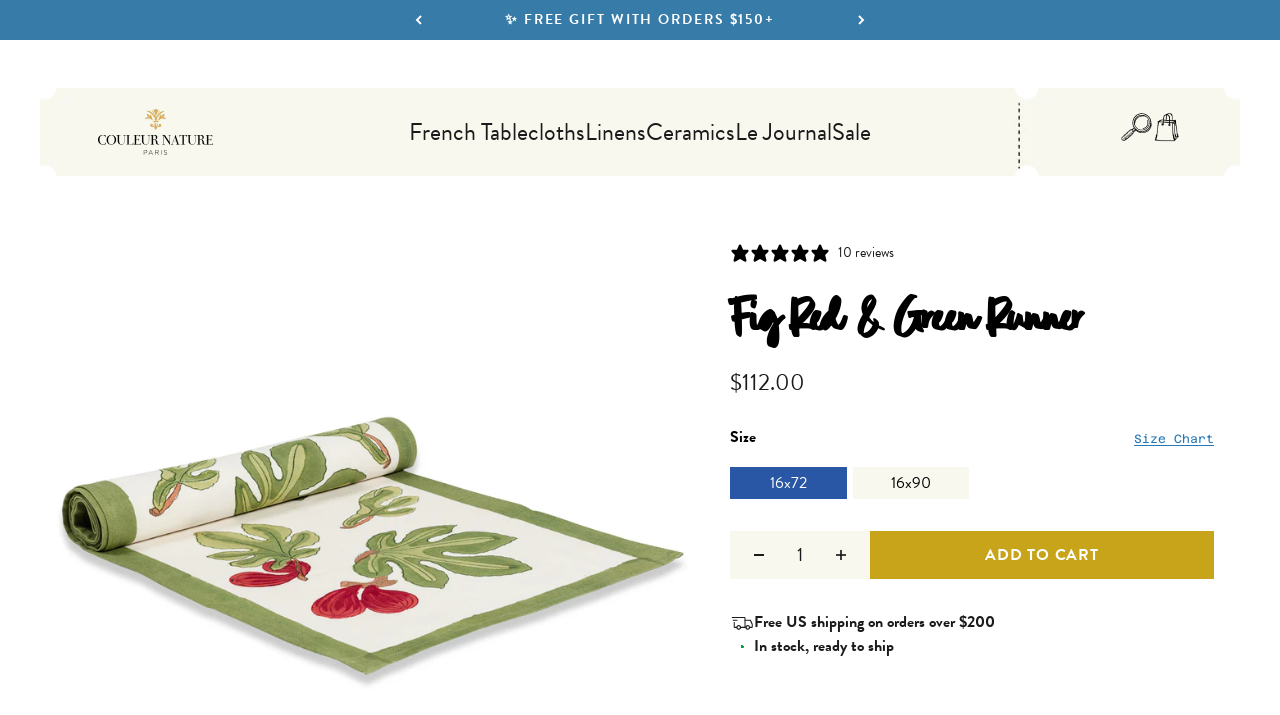

--- FILE ---
content_type: text/javascript; charset=utf-8
request_url: https://www.couleurnature.com/en-ca/products/fig-tea-towels-set-of-3.js
body_size: 644
content:
{"id":8228242951,"title":"Fig Red \u0026 Green Tea Towels, Set of 3","handle":"fig-tea-towels-set-of-3","description":"\u003cp\u003eAs the star of this brightly hued collection, the shapely red fig and its green leaves adorn a rich ivory backdrop. It's ideal for dressing up the every day or any occasion celebrating good fortune. Fine French table linens, hand-printed. \u003c\/p\u003e\n\u003cp\u003eOur finely crafted French tea towels can perk up a kitchen towel rack, line a bread or picnic basket, or nestle the arm of a pitcher of your favorite beverage.\u003c\/p\u003e\n\u003cul\u003e\n\u003cli\u003eBring the romance of Southern France to your home with our richly colored, hand-printed cotton linens.\u003c\/li\u003e\n\u003cli\u003eDesigned exclusively for Couleur Nature by Parisian artist Bruno Lamy.\u003c\/li\u003e\n\u003cli\u003eSet of 3 matching tea towels, each measuring a generous 20x30 inches.\u003c\/li\u003e\n\u003cli\u003eSuitable for everyday use. Easy care, machine washable, color fast. 100% cotton.\u003c\/li\u003e\n\u003cli\u003eOur linens are handmade: slight variations are natural and make each piece unique.\u003c\/li\u003e\n\u003c\/ul\u003e","published_at":"2017-05-12T03:35:47-07:00","created_at":"2016-08-01T04:14:48-07:00","vendor":"Couleur Nature","type":"Tea Towel","tags":["_related_fig-red-green","Christmas","fall","Fig","filter-color-green","filter-color-ivory","filter-color-red","filter-season-christmas","filter-season-fall","filter-season-thanksgiving","honeycomb-supplier-product","Kitchen","meta-related-collection-fig","meta-related-collection-fig-red-green"],"price":9800,"price_min":9800,"price_max":9800,"available":true,"price_varies":false,"compare_at_price":0,"compare_at_price_min":0,"compare_at_price_max":0,"compare_at_price_varies":false,"variants":[{"id":26416613511,"title":"Default Title","option1":"Default Title","option2":null,"option3":null,"sku":"99-99-T12","requires_shipping":true,"taxable":true,"featured_image":{"id":2712839880748,"product_id":8228242951,"position":1,"created_at":"2018-04-03T06:23:45-07:00","updated_at":"2025-06-19T11:46:52-07:00","alt":"fig_tea_towels_1","width":800,"height":800,"src":"https:\/\/cdn.shopify.com\/s\/files\/1\/1413\/6636\/products\/fig_tea_towels_1.jpg?v=1750358812","variant_ids":[26416613511]},"available":true,"name":"Fig Red \u0026 Green Tea Towels, Set of 3","public_title":null,"options":["Default Title"],"price":9800,"weight":227,"compare_at_price":0,"inventory_quantity":80,"inventory_management":"shopify","inventory_policy":"deny","barcode":"713757350020","featured_media":{"alt":"fig_tea_towels_1","id":135790198828,"position":1,"preview_image":{"aspect_ratio":1.0,"height":800,"width":800,"src":"https:\/\/cdn.shopify.com\/s\/files\/1\/1413\/6636\/products\/fig_tea_towels_1.jpg?v=1750358812"}},"requires_selling_plan":false,"selling_plan_allocations":[]}],"images":["\/\/cdn.shopify.com\/s\/files\/1\/1413\/6636\/products\/fig_tea_towels_1.jpg?v=1750358812"],"featured_image":"\/\/cdn.shopify.com\/s\/files\/1\/1413\/6636\/products\/fig_tea_towels_1.jpg?v=1750358812","options":[{"name":"Title","position":1,"values":["Default Title"]}],"url":"\/en-ca\/products\/fig-tea-towels-set-of-3","media":[{"alt":"fig_tea_towels_1","id":135790198828,"position":1,"preview_image":{"aspect_ratio":1.0,"height":800,"width":800,"src":"https:\/\/cdn.shopify.com\/s\/files\/1\/1413\/6636\/products\/fig_tea_towels_1.jpg?v=1750358812"},"aspect_ratio":1.0,"height":800,"media_type":"image","src":"https:\/\/cdn.shopify.com\/s\/files\/1\/1413\/6636\/products\/fig_tea_towels_1.jpg?v=1750358812","width":800}],"requires_selling_plan":false,"selling_plan_groups":[]}

--- FILE ---
content_type: text/javascript; charset=utf-8
request_url: https://www.couleurnature.com/en-ca/products/french-tablecloth-fig.js
body_size: 1381
content:
{"id":8228239623,"title":"French Tablecloth Fig Red \u0026 Green","handle":"french-tablecloth-fig","description":"\u003cp\u003eWith rich, invigorating colors, this pattern showcases red figs and green leaves against an ivory backdrop. This makes an excellent table setting, whether for special occasions or everyday entertaining. This French linen — available in round, square, and rectangle shapes — has been carefully handprinted by skilled artisans using a time-honored technique, resulting in a singular piece of craftsmanship.\u003cbr\u003e\u003cbr\u003eDisclaimer: Round sizes do not have borders.\u003c\/p\u003e","published_at":"2017-05-01T09:06:17-07:00","created_at":"2016-08-01T04:14:32-07:00","vendor":"Couleur Nature","type":"French Tablecloth","tags":["71x106 (Seats 6–8)","71x128 (Seats 8–10)","71x142 (Seats 10–12)","90 Round (Seats 8–10)","_cross-sell-1_fig-red-green","_cross-sell_fig-red-green","_related_fig-red-green","Christmas","Dining","Fall","Fig","filter-color-green","filter-color-ivory","filter-color-red","filter-season-christmas","filter-season-fall","filter-season-thanksgiving","filter-shape-rectangle","filter-shape-round","filter-shape-square","filter-size-59x59","filter-size-59x86","filter-size-70\"Round","filter-size-71x106","filter-size-71x128","filter-size-71x71","filter-size-90\"Round","filter-size-90x90","french tablecloths","gift175","Green","honeycomb-supplier-product","Large Tablecloths","meta-related-collection-fig","meta-related-collection-fig-red-green","meta-size-chart-tablecloth-size-guide","Provence","Red","Tablecloths"],"price":14000,"price_min":14000,"price_max":38900,"available":true,"price_varies":true,"compare_at_price":0,"compare_at_price_min":0,"compare_at_price_max":0,"compare_at_price_varies":false,"variants":[{"id":26416570247,"title":"59 x 59 - Square - Seats 2-4","option1":"59 x 59 - Square - Seats 2-4","option2":null,"option3":null,"sku":"99-99-1","requires_shipping":true,"taxable":true,"featured_image":{"id":28627602440344,"product_id":8228239623,"position":2,"created_at":"2021-03-25T12:40:01-07:00","updated_at":"2025-08-29T12:52:04-07:00","alt":null,"width":1942,"height":1942,"src":"https:\/\/cdn.shopify.com\/s\/files\/1\/1413\/6636\/products\/DSC08968_0_5x-square_jpg.jpg?v=1756497124","variant_ids":[26416570247,26416570439,41109226890]},"available":true,"name":"French Tablecloth Fig Red \u0026 Green - 59 x 59 - Square - Seats 2-4","public_title":"59 x 59 - Square - Seats 2-4","options":["59 x 59 - Square - Seats 2-4"],"price":14000,"weight":454,"compare_at_price":0,"inventory_quantity":56,"inventory_management":"shopify","inventory_policy":"deny","barcode":"713757349727","featured_media":{"alt":null,"id":20965143675032,"position":2,"preview_image":{"aspect_ratio":1.0,"height":1942,"width":1942,"src":"https:\/\/cdn.shopify.com\/s\/files\/1\/1413\/6636\/products\/DSC08968_0_5x-square_jpg.jpg?v=1756497124"}},"requires_selling_plan":false,"selling_plan_allocations":[]},{"id":26416570439,"title":"71 x 71 - Square - Seats 4-6","option1":"71 x 71 - Square - Seats 4-6","option2":null,"option3":null,"sku":"99-99-2","requires_shipping":true,"taxable":true,"featured_image":{"id":28627602440344,"product_id":8228239623,"position":2,"created_at":"2021-03-25T12:40:01-07:00","updated_at":"2025-08-29T12:52:04-07:00","alt":null,"width":1942,"height":1942,"src":"https:\/\/cdn.shopify.com\/s\/files\/1\/1413\/6636\/products\/DSC08968_0_5x-square_jpg.jpg?v=1756497124","variant_ids":[26416570247,26416570439,41109226890]},"available":true,"name":"French Tablecloth Fig Red \u0026 Green - 71 x 71 - Square - Seats 4-6","public_title":"71 x 71 - Square - Seats 4-6","options":["71 x 71 - Square - Seats 4-6"],"price":20500,"weight":454,"compare_at_price":0,"inventory_quantity":41,"inventory_management":"shopify","inventory_policy":"deny","barcode":"639266331964","featured_media":{"alt":null,"id":20965143675032,"position":2,"preview_image":{"aspect_ratio":1.0,"height":1942,"width":1942,"src":"https:\/\/cdn.shopify.com\/s\/files\/1\/1413\/6636\/products\/DSC08968_0_5x-square_jpg.jpg?v=1756497124"}},"requires_selling_plan":false,"selling_plan_allocations":[]},{"id":41109226890,"title":"90 x 90 - Square - Seats 8-10","option1":"90 x 90 - Square - Seats 8-10","option2":null,"option3":null,"sku":"99-99-99","requires_shipping":true,"taxable":true,"featured_image":{"id":28627602440344,"product_id":8228239623,"position":2,"created_at":"2021-03-25T12:40:01-07:00","updated_at":"2025-08-29T12:52:04-07:00","alt":null,"width":1942,"height":1942,"src":"https:\/\/cdn.shopify.com\/s\/files\/1\/1413\/6636\/products\/DSC08968_0_5x-square_jpg.jpg?v=1756497124","variant_ids":[26416570247,26416570439,41109226890]},"available":true,"name":"French Tablecloth Fig Red \u0026 Green - 90 x 90 - Square - Seats 8-10","public_title":"90 x 90 - Square - Seats 8-10","options":["90 x 90 - Square - Seats 8-10"],"price":34600,"weight":454,"compare_at_price":0,"inventory_quantity":21,"inventory_management":"shopify","inventory_policy":"deny","barcode":null,"featured_media":{"alt":null,"id":20965143675032,"position":2,"preview_image":{"aspect_ratio":1.0,"height":1942,"width":1942,"src":"https:\/\/cdn.shopify.com\/s\/files\/1\/1413\/6636\/products\/DSC08968_0_5x-square_jpg.jpg?v=1756497124"}},"requires_selling_plan":false,"selling_plan_allocations":[]},{"id":26416570631,"title":"59 x 86 - Rectangle - Seats 4-6","option1":"59 x 86 - Rectangle - Seats 4-6","option2":null,"option3":null,"sku":"99-99-3","requires_shipping":true,"taxable":true,"featured_image":{"id":42085890916504,"product_id":8228239623,"position":3,"created_at":"2022-11-20T01:29:47-08:00","updated_at":"2025-11-28T13:18:37-08:00","alt":null,"width":2000,"height":2000,"src":"https:\/\/cdn.shopify.com\/s\/files\/1\/1413\/6636\/products\/DSC02068_0.5x-square.jpg?v=1764364717","variant_ids":[26416570631,26416570823,26416571015,39960088707224]},"available":true,"name":"French Tablecloth Fig Red \u0026 Green - 59 x 86 - Rectangle - Seats 4-6","public_title":"59 x 86 - Rectangle - Seats 4-6","options":["59 x 86 - Rectangle - Seats 4-6"],"price":20500,"weight":454,"compare_at_price":0,"inventory_quantity":7,"inventory_management":"shopify","inventory_policy":"deny","barcode":"639266331971","featured_media":{"alt":null,"id":34814430150808,"position":3,"preview_image":{"aspect_ratio":1.0,"height":2000,"width":2000,"src":"https:\/\/cdn.shopify.com\/s\/files\/1\/1413\/6636\/products\/DSC02068_0.5x-square.jpg?v=1764364717"}},"requires_selling_plan":false,"selling_plan_allocations":[]},{"id":26416570823,"title":"71 x 106 - Rectangle - Seats 6-8","option1":"71 x 106 - Rectangle - Seats 6-8","option2":null,"option3":null,"sku":"99-99-4","requires_shipping":true,"taxable":true,"featured_image":{"id":42085890916504,"product_id":8228239623,"position":3,"created_at":"2022-11-20T01:29:47-08:00","updated_at":"2025-11-28T13:18:37-08:00","alt":null,"width":2000,"height":2000,"src":"https:\/\/cdn.shopify.com\/s\/files\/1\/1413\/6636\/products\/DSC02068_0.5x-square.jpg?v=1764364717","variant_ids":[26416570631,26416570823,26416571015,39960088707224]},"available":true,"name":"French Tablecloth Fig Red \u0026 Green - 71 x 106 - Rectangle - Seats 6-8","public_title":"71 x 106 - Rectangle - Seats 6-8","options":["71 x 106 - Rectangle - Seats 6-8"],"price":28100,"weight":454,"compare_at_price":0,"inventory_quantity":59,"inventory_management":"shopify","inventory_policy":"deny","barcode":"639266331988","featured_media":{"alt":null,"id":34814430150808,"position":3,"preview_image":{"aspect_ratio":1.0,"height":2000,"width":2000,"src":"https:\/\/cdn.shopify.com\/s\/files\/1\/1413\/6636\/products\/DSC02068_0.5x-square.jpg?v=1764364717"}},"requires_selling_plan":false,"selling_plan_allocations":[]},{"id":26416571015,"title":"71 x 128 - Rectangle - Seats 8-10","option1":"71 x 128 - Rectangle - Seats 8-10","option2":null,"option3":null,"sku":"99-99-10","requires_shipping":true,"taxable":true,"featured_image":{"id":42085890916504,"product_id":8228239623,"position":3,"created_at":"2022-11-20T01:29:47-08:00","updated_at":"2025-11-28T13:18:37-08:00","alt":null,"width":2000,"height":2000,"src":"https:\/\/cdn.shopify.com\/s\/files\/1\/1413\/6636\/products\/DSC02068_0.5x-square.jpg?v=1764364717","variant_ids":[26416570631,26416570823,26416571015,39960088707224]},"available":true,"name":"French Tablecloth Fig Red \u0026 Green - 71 x 128 - Rectangle - Seats 8-10","public_title":"71 x 128 - Rectangle - Seats 8-10","options":["71 x 128 - Rectangle - Seats 8-10"],"price":34600,"weight":454,"compare_at_price":0,"inventory_quantity":39,"inventory_management":"shopify","inventory_policy":"deny","barcode":"639266331957","featured_media":{"alt":null,"id":34814430150808,"position":3,"preview_image":{"aspect_ratio":1.0,"height":2000,"width":2000,"src":"https:\/\/cdn.shopify.com\/s\/files\/1\/1413\/6636\/products\/DSC02068_0.5x-square.jpg?v=1764364717"}},"requires_selling_plan":false,"selling_plan_allocations":[]},{"id":39960088707224,"title":"71 x 142 - Rectangle - Seats 10-12","option1":"71 x 142 - Rectangle - Seats 10-12","option2":null,"option3":null,"sku":"99-99-7","requires_shipping":true,"taxable":true,"featured_image":{"id":42085890916504,"product_id":8228239623,"position":3,"created_at":"2022-11-20T01:29:47-08:00","updated_at":"2025-11-28T13:18:37-08:00","alt":null,"width":2000,"height":2000,"src":"https:\/\/cdn.shopify.com\/s\/files\/1\/1413\/6636\/products\/DSC02068_0.5x-square.jpg?v=1764364717","variant_ids":[26416570631,26416570823,26416571015,39960088707224]},"available":true,"name":"French Tablecloth Fig Red \u0026 Green - 71 x 142 - Rectangle - Seats 10-12","public_title":"71 x 142 - Rectangle - Seats 10-12","options":["71 x 142 - Rectangle - Seats 10-12"],"price":38900,"weight":454,"compare_at_price":0,"inventory_quantity":30,"inventory_management":"shopify","inventory_policy":"deny","barcode":null,"featured_media":{"alt":null,"id":34814430150808,"position":3,"preview_image":{"aspect_ratio":1.0,"height":2000,"width":2000,"src":"https:\/\/cdn.shopify.com\/s\/files\/1\/1413\/6636\/products\/DSC02068_0.5x-square.jpg?v=1764364717"}},"requires_selling_plan":false,"selling_plan_allocations":[]},{"id":26416571207,"title":"70 Round - Round - Seats 4-6","option1":"70 Round - Round - Seats 4-6","option2":null,"option3":null,"sku":"99-99-70","requires_shipping":true,"taxable":true,"featured_image":{"id":15248909762692,"product_id":8228239623,"position":5,"created_at":"2020-04-01T16:57:04-07:00","updated_at":"2025-11-28T13:18:37-08:00","alt":null,"width":1400,"height":1400,"src":"https:\/\/cdn.shopify.com\/s\/files\/1\/1413\/6636\/products\/Caravan2969_lowres.jpg?v=1764364717","variant_ids":[26416571207,26416571399]},"available":true,"name":"French Tablecloth Fig Red \u0026 Green - 70 Round - Round - Seats 4-6","public_title":"70 Round - Round - Seats 4-6","options":["70 Round - Round - Seats 4-6"],"price":20500,"weight":454,"compare_at_price":0,"inventory_quantity":75,"inventory_management":"shopify","inventory_policy":"deny","barcode":"639266331995","featured_media":{"alt":null,"id":7425350369412,"position":5,"preview_image":{"aspect_ratio":1.0,"height":1400,"width":1400,"src":"https:\/\/cdn.shopify.com\/s\/files\/1\/1413\/6636\/products\/Caravan2969_lowres.jpg?v=1764364717"}},"requires_selling_plan":false,"selling_plan_allocations":[]},{"id":26416571399,"title":"90 Round - Round - Seats 8-10","option1":"90 Round - Round - Seats 8-10","option2":null,"option3":null,"sku":"99-99-90","requires_shipping":true,"taxable":true,"featured_image":{"id":15248909762692,"product_id":8228239623,"position":5,"created_at":"2020-04-01T16:57:04-07:00","updated_at":"2025-11-28T13:18:37-08:00","alt":null,"width":1400,"height":1400,"src":"https:\/\/cdn.shopify.com\/s\/files\/1\/1413\/6636\/products\/Caravan2969_lowres.jpg?v=1764364717","variant_ids":[26416571207,26416571399]},"available":true,"name":"French Tablecloth Fig Red \u0026 Green - 90 Round - Round - Seats 8-10","public_title":"90 Round - Round - Seats 8-10","options":["90 Round - Round - Seats 8-10"],"price":34600,"weight":454,"compare_at_price":0,"inventory_quantity":59,"inventory_management":"shopify","inventory_policy":"deny","barcode":"639266332008","featured_media":{"alt":null,"id":7425350369412,"position":5,"preview_image":{"aspect_ratio":1.0,"height":1400,"width":1400,"src":"https:\/\/cdn.shopify.com\/s\/files\/1\/1413\/6636\/products\/Caravan2969_lowres.jpg?v=1764364717"}},"requires_selling_plan":false,"selling_plan_allocations":[]}],"images":["\/\/cdn.shopify.com\/s\/files\/1\/1413\/6636\/products\/DSC08866_0_5x-square_jpg.jpg?v=1756497123","\/\/cdn.shopify.com\/s\/files\/1\/1413\/6636\/products\/DSC08968_0_5x-square_jpg.jpg?v=1756497124","\/\/cdn.shopify.com\/s\/files\/1\/1413\/6636\/products\/DSC02068_0.5x-square.jpg?v=1764364717","\/\/cdn.shopify.com\/s\/files\/1\/1413\/6636\/products\/Caravan2979_lowres.jpg?v=1764364717","\/\/cdn.shopify.com\/s\/files\/1\/1413\/6636\/products\/Caravan2969_lowres.jpg?v=1764364717","\/\/cdn.shopify.com\/s\/files\/1\/1413\/6636\/files\/fig_napkins_1.png?v=1764364717","\/\/cdn.shopify.com\/s\/files\/1\/1413\/6636\/files\/DSC09445.jpg?v=1756497125","\/\/cdn.shopify.com\/s\/files\/1\/1413\/6636\/files\/DSC09468.jpg?v=1756497125"],"featured_image":"\/\/cdn.shopify.com\/s\/files\/1\/1413\/6636\/products\/DSC08866_0_5x-square_jpg.jpg?v=1756497123","options":[{"name":"Size","position":1,"values":["59 x 59 - Square - Seats 2-4","71 x 71 - Square - Seats 4-6","90 x 90 - Square - Seats 8-10","59 x 86 - Rectangle - Seats 4-6","71 x 106 - Rectangle - Seats 6-8","71 x 128 - Rectangle - Seats 8-10","71 x 142 - Rectangle - Seats 10-12","70 Round - Round - Seats 4-6","90 Round - Round - Seats 8-10"]}],"url":"\/en-ca\/products\/french-tablecloth-fig","media":[{"alt":null,"id":20965139087512,"position":1,"preview_image":{"aspect_ratio":1.0,"height":2000,"width":2000,"src":"https:\/\/cdn.shopify.com\/s\/files\/1\/1413\/6636\/products\/DSC08866_0_5x-square_jpg.jpg?v=1756497123"},"aspect_ratio":1.0,"height":2000,"media_type":"image","src":"https:\/\/cdn.shopify.com\/s\/files\/1\/1413\/6636\/products\/DSC08866_0_5x-square_jpg.jpg?v=1756497123","width":2000},{"alt":null,"id":20965143675032,"position":2,"preview_image":{"aspect_ratio":1.0,"height":1942,"width":1942,"src":"https:\/\/cdn.shopify.com\/s\/files\/1\/1413\/6636\/products\/DSC08968_0_5x-square_jpg.jpg?v=1756497124"},"aspect_ratio":1.0,"height":1942,"media_type":"image","src":"https:\/\/cdn.shopify.com\/s\/files\/1\/1413\/6636\/products\/DSC08968_0_5x-square_jpg.jpg?v=1756497124","width":1942},{"alt":null,"id":34814430150808,"position":3,"preview_image":{"aspect_ratio":1.0,"height":2000,"width":2000,"src":"https:\/\/cdn.shopify.com\/s\/files\/1\/1413\/6636\/products\/DSC02068_0.5x-square.jpg?v=1764364717"},"aspect_ratio":1.0,"height":2000,"media_type":"image","src":"https:\/\/cdn.shopify.com\/s\/files\/1\/1413\/6636\/products\/DSC02068_0.5x-square.jpg?v=1764364717","width":2000},{"alt":null,"id":7425350467716,"position":4,"preview_image":{"aspect_ratio":1.0,"height":1400,"width":1400,"src":"https:\/\/cdn.shopify.com\/s\/files\/1\/1413\/6636\/products\/Caravan2979_lowres.jpg?v=1764364717"},"aspect_ratio":1.0,"height":1400,"media_type":"image","src":"https:\/\/cdn.shopify.com\/s\/files\/1\/1413\/6636\/products\/Caravan2979_lowres.jpg?v=1764364717","width":1400},{"alt":null,"id":7425350369412,"position":5,"preview_image":{"aspect_ratio":1.0,"height":1400,"width":1400,"src":"https:\/\/cdn.shopify.com\/s\/files\/1\/1413\/6636\/products\/Caravan2969_lowres.jpg?v=1764364717"},"aspect_ratio":1.0,"height":1400,"media_type":"image","src":"https:\/\/cdn.shopify.com\/s\/files\/1\/1413\/6636\/products\/Caravan2969_lowres.jpg?v=1764364717","width":1400},{"alt":null,"id":41630579589272,"position":6,"preview_image":{"aspect_ratio":1.0,"height":1920,"width":1920,"src":"https:\/\/cdn.shopify.com\/s\/files\/1\/1413\/6636\/files\/fig_napkins_1.png?v=1764364717"},"aspect_ratio":1.0,"height":1920,"media_type":"image","src":"https:\/\/cdn.shopify.com\/s\/files\/1\/1413\/6636\/files\/fig_napkins_1.png?v=1764364717","width":1920},{"alt":null,"id":36719713386648,"position":7,"preview_image":{"aspect_ratio":1.0,"height":4000,"width":4000,"src":"https:\/\/cdn.shopify.com\/s\/files\/1\/1413\/6636\/files\/DSC09445.jpg?v=1756497125"},"aspect_ratio":1.0,"height":4000,"media_type":"image","src":"https:\/\/cdn.shopify.com\/s\/files\/1\/1413\/6636\/files\/DSC09445.jpg?v=1756497125","width":4000},{"alt":null,"id":36719713517720,"position":8,"preview_image":{"aspect_ratio":1.0,"height":4000,"width":4000,"src":"https:\/\/cdn.shopify.com\/s\/files\/1\/1413\/6636\/files\/DSC09468.jpg?v=1756497125"},"aspect_ratio":1.0,"height":4000,"media_type":"image","src":"https:\/\/cdn.shopify.com\/s\/files\/1\/1413\/6636\/files\/DSC09468.jpg?v=1756497125","width":4000}],"requires_selling_plan":false,"selling_plan_groups":[]}

--- FILE ---
content_type: text/javascript; charset=utf-8
request_url: https://www.couleurnature.com/en-ca/products/fig-tea-towels-set-of-3.js
body_size: 621
content:
{"id":8228242951,"title":"Fig Red \u0026 Green Tea Towels, Set of 3","handle":"fig-tea-towels-set-of-3","description":"\u003cp\u003eAs the star of this brightly hued collection, the shapely red fig and its green leaves adorn a rich ivory backdrop. It's ideal for dressing up the every day or any occasion celebrating good fortune. Fine French table linens, hand-printed. \u003c\/p\u003e\n\u003cp\u003eOur finely crafted French tea towels can perk up a kitchen towel rack, line a bread or picnic basket, or nestle the arm of a pitcher of your favorite beverage.\u003c\/p\u003e\n\u003cul\u003e\n\u003cli\u003eBring the romance of Southern France to your home with our richly colored, hand-printed cotton linens.\u003c\/li\u003e\n\u003cli\u003eDesigned exclusively for Couleur Nature by Parisian artist Bruno Lamy.\u003c\/li\u003e\n\u003cli\u003eSet of 3 matching tea towels, each measuring a generous 20x30 inches.\u003c\/li\u003e\n\u003cli\u003eSuitable for everyday use. Easy care, machine washable, color fast. 100% cotton.\u003c\/li\u003e\n\u003cli\u003eOur linens are handmade: slight variations are natural and make each piece unique.\u003c\/li\u003e\n\u003c\/ul\u003e","published_at":"2017-05-12T03:35:47-07:00","created_at":"2016-08-01T04:14:48-07:00","vendor":"Couleur Nature","type":"Tea Towel","tags":["_related_fig-red-green","Christmas","fall","Fig","filter-color-green","filter-color-ivory","filter-color-red","filter-season-christmas","filter-season-fall","filter-season-thanksgiving","honeycomb-supplier-product","Kitchen","meta-related-collection-fig","meta-related-collection-fig-red-green"],"price":9800,"price_min":9800,"price_max":9800,"available":true,"price_varies":false,"compare_at_price":0,"compare_at_price_min":0,"compare_at_price_max":0,"compare_at_price_varies":false,"variants":[{"id":26416613511,"title":"Default Title","option1":"Default Title","option2":null,"option3":null,"sku":"99-99-T12","requires_shipping":true,"taxable":true,"featured_image":{"id":2712839880748,"product_id":8228242951,"position":1,"created_at":"2018-04-03T06:23:45-07:00","updated_at":"2025-06-19T11:46:52-07:00","alt":"fig_tea_towels_1","width":800,"height":800,"src":"https:\/\/cdn.shopify.com\/s\/files\/1\/1413\/6636\/products\/fig_tea_towels_1.jpg?v=1750358812","variant_ids":[26416613511]},"available":true,"name":"Fig Red \u0026 Green Tea Towels, Set of 3","public_title":null,"options":["Default Title"],"price":9800,"weight":227,"compare_at_price":0,"inventory_quantity":80,"inventory_management":"shopify","inventory_policy":"deny","barcode":"713757350020","featured_media":{"alt":"fig_tea_towels_1","id":135790198828,"position":1,"preview_image":{"aspect_ratio":1.0,"height":800,"width":800,"src":"https:\/\/cdn.shopify.com\/s\/files\/1\/1413\/6636\/products\/fig_tea_towels_1.jpg?v=1750358812"}},"requires_selling_plan":false,"selling_plan_allocations":[]}],"images":["\/\/cdn.shopify.com\/s\/files\/1\/1413\/6636\/products\/fig_tea_towels_1.jpg?v=1750358812"],"featured_image":"\/\/cdn.shopify.com\/s\/files\/1\/1413\/6636\/products\/fig_tea_towels_1.jpg?v=1750358812","options":[{"name":"Title","position":1,"values":["Default Title"]}],"url":"\/en-ca\/products\/fig-tea-towels-set-of-3","media":[{"alt":"fig_tea_towels_1","id":135790198828,"position":1,"preview_image":{"aspect_ratio":1.0,"height":800,"width":800,"src":"https:\/\/cdn.shopify.com\/s\/files\/1\/1413\/6636\/products\/fig_tea_towels_1.jpg?v=1750358812"},"aspect_ratio":1.0,"height":800,"media_type":"image","src":"https:\/\/cdn.shopify.com\/s\/files\/1\/1413\/6636\/products\/fig_tea_towels_1.jpg?v=1750358812","width":800}],"requires_selling_plan":false,"selling_plan_groups":[]}

--- FILE ---
content_type: text/javascript; charset=utf-8
request_url: https://www.couleurnature.com/en-ca/products/fig-runner.js
body_size: 460
content:
{"id":8228242119,"title":"Fig Red \u0026 Green Runner","handle":"fig-runner","description":"\u003cp\u003eAs the star of this brightly hued collection, the shapely red fig and its green leaves adorn a rich ivory backdrop. It's ideal for dressing up every day or any occasion celebrating good fortune. Fine French table linens, hand-printed. \u003c\/p\u003e\n\u003cul\u003e\n\u003cli\u003eBring the romance of Southern France to your home with our richly colored, hand-printed cotton linens.\u003c\/li\u003e\n\u003cli\u003eDesigned exclusively for Couleur Nature by Parisian artist Bruno Lamy.\u003c\/li\u003e\n\u003cli\u003eSuitable for everyday use. Easy care, machine washable, colorfast. 100% cotton.\u003c\/li\u003e\n\u003cli\u003eOur linens are handmade: slight variations are natural and make each piece unique.\u003c\/li\u003e\n\u003cli\u003eAvailable in two sizes: 16x72 inches and 16x90 inches.\u003c\/li\u003e\n\u003c\/ul\u003e","published_at":"2017-05-01T09:05:33-07:00","created_at":"2016-08-01T04:14:44-07:00","vendor":"Couleur Nature","type":"Runner","tags":["_related_fig-red-green","Christmas","Dining","Fall","Fig","filter-color-green","filter-color-ivory","filter-color-red","filter-season-christmas","filter-season-fall","filter-season-thanksgiving","filter-size-16x72","filter-size-16x90","honeycomb-supplier-product","meta-related-collection-fig","meta-related-collection-fig-red-green","Runners"],"price":11200,"price_min":11200,"price_max":12600,"available":true,"price_varies":true,"compare_at_price":0,"compare_at_price_min":0,"compare_at_price_max":0,"compare_at_price_varies":false,"variants":[{"id":26416602247,"title":"16x72","option1":"16x72","option2":null,"option3":null,"sku":"99-99-66","requires_shipping":true,"taxable":true,"featured_image":{"id":2711762173996,"product_id":8228242119,"position":2,"created_at":"2018-04-03T03:17:44-07:00","updated_at":"2025-08-16T12:51:11-07:00","alt":"fig_runner_1","width":800,"height":800,"src":"https:\/\/cdn.shopify.com\/s\/files\/1\/1413\/6636\/products\/fig_runner_1.jpg?v=1755373871","variant_ids":[26416602247,26416602311]},"available":true,"name":"Fig Red \u0026 Green Runner - 16x72","public_title":"16x72","options":["16x72"],"price":11200,"weight":227,"compare_at_price":0,"inventory_quantity":60,"inventory_management":"shopify","inventory_policy":"deny","barcode":"616641564612","featured_media":{"alt":"fig_runner_1","id":135790166060,"position":2,"preview_image":{"aspect_ratio":1.0,"height":800,"width":800,"src":"https:\/\/cdn.shopify.com\/s\/files\/1\/1413\/6636\/products\/fig_runner_1.jpg?v=1755373871"}},"requires_selling_plan":false,"selling_plan_allocations":[]},{"id":26416602311,"title":"16x90","option1":"16x90","option2":null,"option3":null,"sku":"99-99-67","requires_shipping":true,"taxable":true,"featured_image":{"id":2711762173996,"product_id":8228242119,"position":2,"created_at":"2018-04-03T03:17:44-07:00","updated_at":"2025-08-16T12:51:11-07:00","alt":"fig_runner_1","width":800,"height":800,"src":"https:\/\/cdn.shopify.com\/s\/files\/1\/1413\/6636\/products\/fig_runner_1.jpg?v=1755373871","variant_ids":[26416602247,26416602311]},"available":true,"name":"Fig Red \u0026 Green Runner - 16x90","public_title":"16x90","options":["16x90"],"price":12600,"weight":227,"compare_at_price":0,"inventory_quantity":53,"inventory_management":"shopify","inventory_policy":"deny","barcode":"616641564629","featured_media":{"alt":"fig_runner_1","id":135790166060,"position":2,"preview_image":{"aspect_ratio":1.0,"height":800,"width":800,"src":"https:\/\/cdn.shopify.com\/s\/files\/1\/1413\/6636\/products\/fig_runner_1.jpg?v=1755373871"}},"requires_selling_plan":false,"selling_plan_allocations":[]}],"images":["\/\/cdn.shopify.com\/s\/files\/1\/1413\/6636\/files\/99-99-66fig-runner.jpg?v=1755373871","\/\/cdn.shopify.com\/s\/files\/1\/1413\/6636\/products\/fig_runner_1.jpg?v=1755373871","\/\/cdn.shopify.com\/s\/files\/1\/1413\/6636\/products\/MER07963-2.jpg?v=1755373871","\/\/cdn.shopify.com\/s\/files\/1\/1413\/6636\/products\/MER07953-2.jpg?v=1755373871"],"featured_image":"\/\/cdn.shopify.com\/s\/files\/1\/1413\/6636\/files\/99-99-66fig-runner.jpg?v=1755373871","options":[{"name":"Size","position":1,"values":["16x72","16x90"]}],"url":"\/en-ca\/products\/fig-runner","media":[{"alt":null,"id":41925310709912,"position":1,"preview_image":{"aspect_ratio":1.0,"height":1000,"width":1000,"src":"https:\/\/cdn.shopify.com\/s\/files\/1\/1413\/6636\/files\/99-99-66fig-runner.jpg?v=1755373871"},"aspect_ratio":1.0,"height":1000,"media_type":"image","src":"https:\/\/cdn.shopify.com\/s\/files\/1\/1413\/6636\/files\/99-99-66fig-runner.jpg?v=1755373871","width":1000},{"alt":"fig_runner_1","id":135790166060,"position":2,"preview_image":{"aspect_ratio":1.0,"height":800,"width":800,"src":"https:\/\/cdn.shopify.com\/s\/files\/1\/1413\/6636\/products\/fig_runner_1.jpg?v=1755373871"},"aspect_ratio":1.0,"height":800,"media_type":"image","src":"https:\/\/cdn.shopify.com\/s\/files\/1\/1413\/6636\/products\/fig_runner_1.jpg?v=1755373871","width":800},{"alt":null,"id":34798869446808,"position":3,"preview_image":{"aspect_ratio":1.0,"height":2048,"width":2048,"src":"https:\/\/cdn.shopify.com\/s\/files\/1\/1413\/6636\/products\/MER07963-2.jpg?v=1755373871"},"aspect_ratio":1.0,"height":2048,"media_type":"image","src":"https:\/\/cdn.shopify.com\/s\/files\/1\/1413\/6636\/products\/MER07963-2.jpg?v=1755373871","width":2048},{"alt":null,"id":34798869414040,"position":4,"preview_image":{"aspect_ratio":1.0,"height":2048,"width":2048,"src":"https:\/\/cdn.shopify.com\/s\/files\/1\/1413\/6636\/products\/MER07953-2.jpg?v=1755373871"},"aspect_ratio":1.0,"height":2048,"media_type":"image","src":"https:\/\/cdn.shopify.com\/s\/files\/1\/1413\/6636\/products\/MER07953-2.jpg?v=1755373871","width":2048}],"requires_selling_plan":false,"selling_plan_groups":[]}

--- FILE ---
content_type: text/javascript; charset=utf-8
request_url: https://www.couleurnature.com/en-ca/collections/red/products/fig-runner.js
body_size: 955
content:
{"id":8228242119,"title":"Fig Red \u0026 Green Runner","handle":"fig-runner","description":"\u003cp\u003eAs the star of this brightly hued collection, the shapely red fig and its green leaves adorn a rich ivory backdrop. It's ideal for dressing up every day or any occasion celebrating good fortune. Fine French table linens, hand-printed. \u003c\/p\u003e\n\u003cul\u003e\n\u003cli\u003eBring the romance of Southern France to your home with our richly colored, hand-printed cotton linens.\u003c\/li\u003e\n\u003cli\u003eDesigned exclusively for Couleur Nature by Parisian artist Bruno Lamy.\u003c\/li\u003e\n\u003cli\u003eSuitable for everyday use. Easy care, machine washable, colorfast. 100% cotton.\u003c\/li\u003e\n\u003cli\u003eOur linens are handmade: slight variations are natural and make each piece unique.\u003c\/li\u003e\n\u003cli\u003eAvailable in two sizes: 16x72 inches and 16x90 inches.\u003c\/li\u003e\n\u003c\/ul\u003e","published_at":"2017-05-01T09:05:33-07:00","created_at":"2016-08-01T04:14:44-07:00","vendor":"Couleur Nature","type":"Runner","tags":["_related_fig-red-green","Christmas","Dining","Fall","Fig","filter-color-green","filter-color-ivory","filter-color-red","filter-season-christmas","filter-season-fall","filter-season-thanksgiving","filter-size-16x72","filter-size-16x90","honeycomb-supplier-product","meta-related-collection-fig","meta-related-collection-fig-red-green","Runners"],"price":11200,"price_min":11200,"price_max":12600,"available":true,"price_varies":true,"compare_at_price":0,"compare_at_price_min":0,"compare_at_price_max":0,"compare_at_price_varies":false,"variants":[{"id":26416602247,"title":"16x72","option1":"16x72","option2":null,"option3":null,"sku":"99-99-66","requires_shipping":true,"taxable":true,"featured_image":{"id":2711762173996,"product_id":8228242119,"position":2,"created_at":"2018-04-03T03:17:44-07:00","updated_at":"2025-08-16T12:51:11-07:00","alt":"fig_runner_1","width":800,"height":800,"src":"https:\/\/cdn.shopify.com\/s\/files\/1\/1413\/6636\/products\/fig_runner_1.jpg?v=1755373871","variant_ids":[26416602247,26416602311]},"available":true,"name":"Fig Red \u0026 Green Runner - 16x72","public_title":"16x72","options":["16x72"],"price":11200,"weight":227,"compare_at_price":0,"inventory_quantity":60,"inventory_management":"shopify","inventory_policy":"deny","barcode":"616641564612","featured_media":{"alt":"fig_runner_1","id":135790166060,"position":2,"preview_image":{"aspect_ratio":1.0,"height":800,"width":800,"src":"https:\/\/cdn.shopify.com\/s\/files\/1\/1413\/6636\/products\/fig_runner_1.jpg?v=1755373871"}},"requires_selling_plan":false,"selling_plan_allocations":[]},{"id":26416602311,"title":"16x90","option1":"16x90","option2":null,"option3":null,"sku":"99-99-67","requires_shipping":true,"taxable":true,"featured_image":{"id":2711762173996,"product_id":8228242119,"position":2,"created_at":"2018-04-03T03:17:44-07:00","updated_at":"2025-08-16T12:51:11-07:00","alt":"fig_runner_1","width":800,"height":800,"src":"https:\/\/cdn.shopify.com\/s\/files\/1\/1413\/6636\/products\/fig_runner_1.jpg?v=1755373871","variant_ids":[26416602247,26416602311]},"available":true,"name":"Fig Red \u0026 Green Runner - 16x90","public_title":"16x90","options":["16x90"],"price":12600,"weight":227,"compare_at_price":0,"inventory_quantity":53,"inventory_management":"shopify","inventory_policy":"deny","barcode":"616641564629","featured_media":{"alt":"fig_runner_1","id":135790166060,"position":2,"preview_image":{"aspect_ratio":1.0,"height":800,"width":800,"src":"https:\/\/cdn.shopify.com\/s\/files\/1\/1413\/6636\/products\/fig_runner_1.jpg?v=1755373871"}},"requires_selling_plan":false,"selling_plan_allocations":[]}],"images":["\/\/cdn.shopify.com\/s\/files\/1\/1413\/6636\/files\/99-99-66fig-runner.jpg?v=1755373871","\/\/cdn.shopify.com\/s\/files\/1\/1413\/6636\/products\/fig_runner_1.jpg?v=1755373871","\/\/cdn.shopify.com\/s\/files\/1\/1413\/6636\/products\/MER07963-2.jpg?v=1755373871","\/\/cdn.shopify.com\/s\/files\/1\/1413\/6636\/products\/MER07953-2.jpg?v=1755373871"],"featured_image":"\/\/cdn.shopify.com\/s\/files\/1\/1413\/6636\/files\/99-99-66fig-runner.jpg?v=1755373871","options":[{"name":"Size","position":1,"values":["16x72","16x90"]}],"url":"\/en-ca\/products\/fig-runner","media":[{"alt":null,"id":41925310709912,"position":1,"preview_image":{"aspect_ratio":1.0,"height":1000,"width":1000,"src":"https:\/\/cdn.shopify.com\/s\/files\/1\/1413\/6636\/files\/99-99-66fig-runner.jpg?v=1755373871"},"aspect_ratio":1.0,"height":1000,"media_type":"image","src":"https:\/\/cdn.shopify.com\/s\/files\/1\/1413\/6636\/files\/99-99-66fig-runner.jpg?v=1755373871","width":1000},{"alt":"fig_runner_1","id":135790166060,"position":2,"preview_image":{"aspect_ratio":1.0,"height":800,"width":800,"src":"https:\/\/cdn.shopify.com\/s\/files\/1\/1413\/6636\/products\/fig_runner_1.jpg?v=1755373871"},"aspect_ratio":1.0,"height":800,"media_type":"image","src":"https:\/\/cdn.shopify.com\/s\/files\/1\/1413\/6636\/products\/fig_runner_1.jpg?v=1755373871","width":800},{"alt":null,"id":34798869446808,"position":3,"preview_image":{"aspect_ratio":1.0,"height":2048,"width":2048,"src":"https:\/\/cdn.shopify.com\/s\/files\/1\/1413\/6636\/products\/MER07963-2.jpg?v=1755373871"},"aspect_ratio":1.0,"height":2048,"media_type":"image","src":"https:\/\/cdn.shopify.com\/s\/files\/1\/1413\/6636\/products\/MER07963-2.jpg?v=1755373871","width":2048},{"alt":null,"id":34798869414040,"position":4,"preview_image":{"aspect_ratio":1.0,"height":2048,"width":2048,"src":"https:\/\/cdn.shopify.com\/s\/files\/1\/1413\/6636\/products\/MER07953-2.jpg?v=1755373871"},"aspect_ratio":1.0,"height":2048,"media_type":"image","src":"https:\/\/cdn.shopify.com\/s\/files\/1\/1413\/6636\/products\/MER07953-2.jpg?v=1755373871","width":2048}],"requires_selling_plan":false,"selling_plan_groups":[]}

--- FILE ---
content_type: text/javascript; charset=utf-8
request_url: https://www.couleurnature.com/en-ca/products/french-tablecloth-fig.js
body_size: 1375
content:
{"id":8228239623,"title":"French Tablecloth Fig Red \u0026 Green","handle":"french-tablecloth-fig","description":"\u003cp\u003eWith rich, invigorating colors, this pattern showcases red figs and green leaves against an ivory backdrop. This makes an excellent table setting, whether for special occasions or everyday entertaining. This French linen — available in round, square, and rectangle shapes — has been carefully handprinted by skilled artisans using a time-honored technique, resulting in a singular piece of craftsmanship.\u003cbr\u003e\u003cbr\u003eDisclaimer: Round sizes do not have borders.\u003c\/p\u003e","published_at":"2017-05-01T09:06:17-07:00","created_at":"2016-08-01T04:14:32-07:00","vendor":"Couleur Nature","type":"French Tablecloth","tags":["71x106 (Seats 6–8)","71x128 (Seats 8–10)","71x142 (Seats 10–12)","90 Round (Seats 8–10)","_cross-sell-1_fig-red-green","_cross-sell_fig-red-green","_related_fig-red-green","Christmas","Dining","Fall","Fig","filter-color-green","filter-color-ivory","filter-color-red","filter-season-christmas","filter-season-fall","filter-season-thanksgiving","filter-shape-rectangle","filter-shape-round","filter-shape-square","filter-size-59x59","filter-size-59x86","filter-size-70\"Round","filter-size-71x106","filter-size-71x128","filter-size-71x71","filter-size-90\"Round","filter-size-90x90","french tablecloths","gift175","Green","honeycomb-supplier-product","Large Tablecloths","meta-related-collection-fig","meta-related-collection-fig-red-green","meta-size-chart-tablecloth-size-guide","Provence","Red","Tablecloths"],"price":14000,"price_min":14000,"price_max":38900,"available":true,"price_varies":true,"compare_at_price":0,"compare_at_price_min":0,"compare_at_price_max":0,"compare_at_price_varies":false,"variants":[{"id":26416570247,"title":"59 x 59 - Square - Seats 2-4","option1":"59 x 59 - Square - Seats 2-4","option2":null,"option3":null,"sku":"99-99-1","requires_shipping":true,"taxable":true,"featured_image":{"id":28627602440344,"product_id":8228239623,"position":2,"created_at":"2021-03-25T12:40:01-07:00","updated_at":"2025-08-29T12:52:04-07:00","alt":null,"width":1942,"height":1942,"src":"https:\/\/cdn.shopify.com\/s\/files\/1\/1413\/6636\/products\/DSC08968_0_5x-square_jpg.jpg?v=1756497124","variant_ids":[26416570247,26416570439,41109226890]},"available":true,"name":"French Tablecloth Fig Red \u0026 Green - 59 x 59 - Square - Seats 2-4","public_title":"59 x 59 - Square - Seats 2-4","options":["59 x 59 - Square - Seats 2-4"],"price":14000,"weight":454,"compare_at_price":0,"inventory_quantity":56,"inventory_management":"shopify","inventory_policy":"deny","barcode":"713757349727","featured_media":{"alt":null,"id":20965143675032,"position":2,"preview_image":{"aspect_ratio":1.0,"height":1942,"width":1942,"src":"https:\/\/cdn.shopify.com\/s\/files\/1\/1413\/6636\/products\/DSC08968_0_5x-square_jpg.jpg?v=1756497124"}},"requires_selling_plan":false,"selling_plan_allocations":[]},{"id":26416570439,"title":"71 x 71 - Square - Seats 4-6","option1":"71 x 71 - Square - Seats 4-6","option2":null,"option3":null,"sku":"99-99-2","requires_shipping":true,"taxable":true,"featured_image":{"id":28627602440344,"product_id":8228239623,"position":2,"created_at":"2021-03-25T12:40:01-07:00","updated_at":"2025-08-29T12:52:04-07:00","alt":null,"width":1942,"height":1942,"src":"https:\/\/cdn.shopify.com\/s\/files\/1\/1413\/6636\/products\/DSC08968_0_5x-square_jpg.jpg?v=1756497124","variant_ids":[26416570247,26416570439,41109226890]},"available":true,"name":"French Tablecloth Fig Red \u0026 Green - 71 x 71 - Square - Seats 4-6","public_title":"71 x 71 - Square - Seats 4-6","options":["71 x 71 - Square - Seats 4-6"],"price":20500,"weight":454,"compare_at_price":0,"inventory_quantity":41,"inventory_management":"shopify","inventory_policy":"deny","barcode":"639266331964","featured_media":{"alt":null,"id":20965143675032,"position":2,"preview_image":{"aspect_ratio":1.0,"height":1942,"width":1942,"src":"https:\/\/cdn.shopify.com\/s\/files\/1\/1413\/6636\/products\/DSC08968_0_5x-square_jpg.jpg?v=1756497124"}},"requires_selling_plan":false,"selling_plan_allocations":[]},{"id":41109226890,"title":"90 x 90 - Square - Seats 8-10","option1":"90 x 90 - Square - Seats 8-10","option2":null,"option3":null,"sku":"99-99-99","requires_shipping":true,"taxable":true,"featured_image":{"id":28627602440344,"product_id":8228239623,"position":2,"created_at":"2021-03-25T12:40:01-07:00","updated_at":"2025-08-29T12:52:04-07:00","alt":null,"width":1942,"height":1942,"src":"https:\/\/cdn.shopify.com\/s\/files\/1\/1413\/6636\/products\/DSC08968_0_5x-square_jpg.jpg?v=1756497124","variant_ids":[26416570247,26416570439,41109226890]},"available":true,"name":"French Tablecloth Fig Red \u0026 Green - 90 x 90 - Square - Seats 8-10","public_title":"90 x 90 - Square - Seats 8-10","options":["90 x 90 - Square - Seats 8-10"],"price":34600,"weight":454,"compare_at_price":0,"inventory_quantity":21,"inventory_management":"shopify","inventory_policy":"deny","barcode":null,"featured_media":{"alt":null,"id":20965143675032,"position":2,"preview_image":{"aspect_ratio":1.0,"height":1942,"width":1942,"src":"https:\/\/cdn.shopify.com\/s\/files\/1\/1413\/6636\/products\/DSC08968_0_5x-square_jpg.jpg?v=1756497124"}},"requires_selling_plan":false,"selling_plan_allocations":[]},{"id":26416570631,"title":"59 x 86 - Rectangle - Seats 4-6","option1":"59 x 86 - Rectangle - Seats 4-6","option2":null,"option3":null,"sku":"99-99-3","requires_shipping":true,"taxable":true,"featured_image":{"id":42085890916504,"product_id":8228239623,"position":3,"created_at":"2022-11-20T01:29:47-08:00","updated_at":"2025-11-28T13:18:37-08:00","alt":null,"width":2000,"height":2000,"src":"https:\/\/cdn.shopify.com\/s\/files\/1\/1413\/6636\/products\/DSC02068_0.5x-square.jpg?v=1764364717","variant_ids":[26416570631,26416570823,26416571015,39960088707224]},"available":true,"name":"French Tablecloth Fig Red \u0026 Green - 59 x 86 - Rectangle - Seats 4-6","public_title":"59 x 86 - Rectangle - Seats 4-6","options":["59 x 86 - Rectangle - Seats 4-6"],"price":20500,"weight":454,"compare_at_price":0,"inventory_quantity":7,"inventory_management":"shopify","inventory_policy":"deny","barcode":"639266331971","featured_media":{"alt":null,"id":34814430150808,"position":3,"preview_image":{"aspect_ratio":1.0,"height":2000,"width":2000,"src":"https:\/\/cdn.shopify.com\/s\/files\/1\/1413\/6636\/products\/DSC02068_0.5x-square.jpg?v=1764364717"}},"requires_selling_plan":false,"selling_plan_allocations":[]},{"id":26416570823,"title":"71 x 106 - Rectangle - Seats 6-8","option1":"71 x 106 - Rectangle - Seats 6-8","option2":null,"option3":null,"sku":"99-99-4","requires_shipping":true,"taxable":true,"featured_image":{"id":42085890916504,"product_id":8228239623,"position":3,"created_at":"2022-11-20T01:29:47-08:00","updated_at":"2025-11-28T13:18:37-08:00","alt":null,"width":2000,"height":2000,"src":"https:\/\/cdn.shopify.com\/s\/files\/1\/1413\/6636\/products\/DSC02068_0.5x-square.jpg?v=1764364717","variant_ids":[26416570631,26416570823,26416571015,39960088707224]},"available":true,"name":"French Tablecloth Fig Red \u0026 Green - 71 x 106 - Rectangle - Seats 6-8","public_title":"71 x 106 - Rectangle - Seats 6-8","options":["71 x 106 - Rectangle - Seats 6-8"],"price":28100,"weight":454,"compare_at_price":0,"inventory_quantity":59,"inventory_management":"shopify","inventory_policy":"deny","barcode":"639266331988","featured_media":{"alt":null,"id":34814430150808,"position":3,"preview_image":{"aspect_ratio":1.0,"height":2000,"width":2000,"src":"https:\/\/cdn.shopify.com\/s\/files\/1\/1413\/6636\/products\/DSC02068_0.5x-square.jpg?v=1764364717"}},"requires_selling_plan":false,"selling_plan_allocations":[]},{"id":26416571015,"title":"71 x 128 - Rectangle - Seats 8-10","option1":"71 x 128 - Rectangle - Seats 8-10","option2":null,"option3":null,"sku":"99-99-10","requires_shipping":true,"taxable":true,"featured_image":{"id":42085890916504,"product_id":8228239623,"position":3,"created_at":"2022-11-20T01:29:47-08:00","updated_at":"2025-11-28T13:18:37-08:00","alt":null,"width":2000,"height":2000,"src":"https:\/\/cdn.shopify.com\/s\/files\/1\/1413\/6636\/products\/DSC02068_0.5x-square.jpg?v=1764364717","variant_ids":[26416570631,26416570823,26416571015,39960088707224]},"available":true,"name":"French Tablecloth Fig Red \u0026 Green - 71 x 128 - Rectangle - Seats 8-10","public_title":"71 x 128 - Rectangle - Seats 8-10","options":["71 x 128 - Rectangle - Seats 8-10"],"price":34600,"weight":454,"compare_at_price":0,"inventory_quantity":39,"inventory_management":"shopify","inventory_policy":"deny","barcode":"639266331957","featured_media":{"alt":null,"id":34814430150808,"position":3,"preview_image":{"aspect_ratio":1.0,"height":2000,"width":2000,"src":"https:\/\/cdn.shopify.com\/s\/files\/1\/1413\/6636\/products\/DSC02068_0.5x-square.jpg?v=1764364717"}},"requires_selling_plan":false,"selling_plan_allocations":[]},{"id":39960088707224,"title":"71 x 142 - Rectangle - Seats 10-12","option1":"71 x 142 - Rectangle - Seats 10-12","option2":null,"option3":null,"sku":"99-99-7","requires_shipping":true,"taxable":true,"featured_image":{"id":42085890916504,"product_id":8228239623,"position":3,"created_at":"2022-11-20T01:29:47-08:00","updated_at":"2025-11-28T13:18:37-08:00","alt":null,"width":2000,"height":2000,"src":"https:\/\/cdn.shopify.com\/s\/files\/1\/1413\/6636\/products\/DSC02068_0.5x-square.jpg?v=1764364717","variant_ids":[26416570631,26416570823,26416571015,39960088707224]},"available":true,"name":"French Tablecloth Fig Red \u0026 Green - 71 x 142 - Rectangle - Seats 10-12","public_title":"71 x 142 - Rectangle - Seats 10-12","options":["71 x 142 - Rectangle - Seats 10-12"],"price":38900,"weight":454,"compare_at_price":0,"inventory_quantity":30,"inventory_management":"shopify","inventory_policy":"deny","barcode":null,"featured_media":{"alt":null,"id":34814430150808,"position":3,"preview_image":{"aspect_ratio":1.0,"height":2000,"width":2000,"src":"https:\/\/cdn.shopify.com\/s\/files\/1\/1413\/6636\/products\/DSC02068_0.5x-square.jpg?v=1764364717"}},"requires_selling_plan":false,"selling_plan_allocations":[]},{"id":26416571207,"title":"70 Round - Round - Seats 4-6","option1":"70 Round - Round - Seats 4-6","option2":null,"option3":null,"sku":"99-99-70","requires_shipping":true,"taxable":true,"featured_image":{"id":15248909762692,"product_id":8228239623,"position":5,"created_at":"2020-04-01T16:57:04-07:00","updated_at":"2025-11-28T13:18:37-08:00","alt":null,"width":1400,"height":1400,"src":"https:\/\/cdn.shopify.com\/s\/files\/1\/1413\/6636\/products\/Caravan2969_lowres.jpg?v=1764364717","variant_ids":[26416571207,26416571399]},"available":true,"name":"French Tablecloth Fig Red \u0026 Green - 70 Round - Round - Seats 4-6","public_title":"70 Round - Round - Seats 4-6","options":["70 Round - Round - Seats 4-6"],"price":20500,"weight":454,"compare_at_price":0,"inventory_quantity":75,"inventory_management":"shopify","inventory_policy":"deny","barcode":"639266331995","featured_media":{"alt":null,"id":7425350369412,"position":5,"preview_image":{"aspect_ratio":1.0,"height":1400,"width":1400,"src":"https:\/\/cdn.shopify.com\/s\/files\/1\/1413\/6636\/products\/Caravan2969_lowres.jpg?v=1764364717"}},"requires_selling_plan":false,"selling_plan_allocations":[]},{"id":26416571399,"title":"90 Round - Round - Seats 8-10","option1":"90 Round - Round - Seats 8-10","option2":null,"option3":null,"sku":"99-99-90","requires_shipping":true,"taxable":true,"featured_image":{"id":15248909762692,"product_id":8228239623,"position":5,"created_at":"2020-04-01T16:57:04-07:00","updated_at":"2025-11-28T13:18:37-08:00","alt":null,"width":1400,"height":1400,"src":"https:\/\/cdn.shopify.com\/s\/files\/1\/1413\/6636\/products\/Caravan2969_lowres.jpg?v=1764364717","variant_ids":[26416571207,26416571399]},"available":true,"name":"French Tablecloth Fig Red \u0026 Green - 90 Round - Round - Seats 8-10","public_title":"90 Round - Round - Seats 8-10","options":["90 Round - Round - Seats 8-10"],"price":34600,"weight":454,"compare_at_price":0,"inventory_quantity":59,"inventory_management":"shopify","inventory_policy":"deny","barcode":"639266332008","featured_media":{"alt":null,"id":7425350369412,"position":5,"preview_image":{"aspect_ratio":1.0,"height":1400,"width":1400,"src":"https:\/\/cdn.shopify.com\/s\/files\/1\/1413\/6636\/products\/Caravan2969_lowres.jpg?v=1764364717"}},"requires_selling_plan":false,"selling_plan_allocations":[]}],"images":["\/\/cdn.shopify.com\/s\/files\/1\/1413\/6636\/products\/DSC08866_0_5x-square_jpg.jpg?v=1756497123","\/\/cdn.shopify.com\/s\/files\/1\/1413\/6636\/products\/DSC08968_0_5x-square_jpg.jpg?v=1756497124","\/\/cdn.shopify.com\/s\/files\/1\/1413\/6636\/products\/DSC02068_0.5x-square.jpg?v=1764364717","\/\/cdn.shopify.com\/s\/files\/1\/1413\/6636\/products\/Caravan2979_lowres.jpg?v=1764364717","\/\/cdn.shopify.com\/s\/files\/1\/1413\/6636\/products\/Caravan2969_lowres.jpg?v=1764364717","\/\/cdn.shopify.com\/s\/files\/1\/1413\/6636\/files\/fig_napkins_1.png?v=1764364717","\/\/cdn.shopify.com\/s\/files\/1\/1413\/6636\/files\/DSC09445.jpg?v=1756497125","\/\/cdn.shopify.com\/s\/files\/1\/1413\/6636\/files\/DSC09468.jpg?v=1756497125"],"featured_image":"\/\/cdn.shopify.com\/s\/files\/1\/1413\/6636\/products\/DSC08866_0_5x-square_jpg.jpg?v=1756497123","options":[{"name":"Size","position":1,"values":["59 x 59 - Square - Seats 2-4","71 x 71 - Square - Seats 4-6","90 x 90 - Square - Seats 8-10","59 x 86 - Rectangle - Seats 4-6","71 x 106 - Rectangle - Seats 6-8","71 x 128 - Rectangle - Seats 8-10","71 x 142 - Rectangle - Seats 10-12","70 Round - Round - Seats 4-6","90 Round - Round - Seats 8-10"]}],"url":"\/en-ca\/products\/french-tablecloth-fig","media":[{"alt":null,"id":20965139087512,"position":1,"preview_image":{"aspect_ratio":1.0,"height":2000,"width":2000,"src":"https:\/\/cdn.shopify.com\/s\/files\/1\/1413\/6636\/products\/DSC08866_0_5x-square_jpg.jpg?v=1756497123"},"aspect_ratio":1.0,"height":2000,"media_type":"image","src":"https:\/\/cdn.shopify.com\/s\/files\/1\/1413\/6636\/products\/DSC08866_0_5x-square_jpg.jpg?v=1756497123","width":2000},{"alt":null,"id":20965143675032,"position":2,"preview_image":{"aspect_ratio":1.0,"height":1942,"width":1942,"src":"https:\/\/cdn.shopify.com\/s\/files\/1\/1413\/6636\/products\/DSC08968_0_5x-square_jpg.jpg?v=1756497124"},"aspect_ratio":1.0,"height":1942,"media_type":"image","src":"https:\/\/cdn.shopify.com\/s\/files\/1\/1413\/6636\/products\/DSC08968_0_5x-square_jpg.jpg?v=1756497124","width":1942},{"alt":null,"id":34814430150808,"position":3,"preview_image":{"aspect_ratio":1.0,"height":2000,"width":2000,"src":"https:\/\/cdn.shopify.com\/s\/files\/1\/1413\/6636\/products\/DSC02068_0.5x-square.jpg?v=1764364717"},"aspect_ratio":1.0,"height":2000,"media_type":"image","src":"https:\/\/cdn.shopify.com\/s\/files\/1\/1413\/6636\/products\/DSC02068_0.5x-square.jpg?v=1764364717","width":2000},{"alt":null,"id":7425350467716,"position":4,"preview_image":{"aspect_ratio":1.0,"height":1400,"width":1400,"src":"https:\/\/cdn.shopify.com\/s\/files\/1\/1413\/6636\/products\/Caravan2979_lowres.jpg?v=1764364717"},"aspect_ratio":1.0,"height":1400,"media_type":"image","src":"https:\/\/cdn.shopify.com\/s\/files\/1\/1413\/6636\/products\/Caravan2979_lowres.jpg?v=1764364717","width":1400},{"alt":null,"id":7425350369412,"position":5,"preview_image":{"aspect_ratio":1.0,"height":1400,"width":1400,"src":"https:\/\/cdn.shopify.com\/s\/files\/1\/1413\/6636\/products\/Caravan2969_lowres.jpg?v=1764364717"},"aspect_ratio":1.0,"height":1400,"media_type":"image","src":"https:\/\/cdn.shopify.com\/s\/files\/1\/1413\/6636\/products\/Caravan2969_lowres.jpg?v=1764364717","width":1400},{"alt":null,"id":41630579589272,"position":6,"preview_image":{"aspect_ratio":1.0,"height":1920,"width":1920,"src":"https:\/\/cdn.shopify.com\/s\/files\/1\/1413\/6636\/files\/fig_napkins_1.png?v=1764364717"},"aspect_ratio":1.0,"height":1920,"media_type":"image","src":"https:\/\/cdn.shopify.com\/s\/files\/1\/1413\/6636\/files\/fig_napkins_1.png?v=1764364717","width":1920},{"alt":null,"id":36719713386648,"position":7,"preview_image":{"aspect_ratio":1.0,"height":4000,"width":4000,"src":"https:\/\/cdn.shopify.com\/s\/files\/1\/1413\/6636\/files\/DSC09445.jpg?v=1756497125"},"aspect_ratio":1.0,"height":4000,"media_type":"image","src":"https:\/\/cdn.shopify.com\/s\/files\/1\/1413\/6636\/files\/DSC09445.jpg?v=1756497125","width":4000},{"alt":null,"id":36719713517720,"position":8,"preview_image":{"aspect_ratio":1.0,"height":4000,"width":4000,"src":"https:\/\/cdn.shopify.com\/s\/files\/1\/1413\/6636\/files\/DSC09468.jpg?v=1756497125"},"aspect_ratio":1.0,"height":4000,"media_type":"image","src":"https:\/\/cdn.shopify.com\/s\/files\/1\/1413\/6636\/files\/DSC09468.jpg?v=1756497125","width":4000}],"requires_selling_plan":false,"selling_plan_groups":[]}

--- FILE ---
content_type: text/javascript; charset=utf-8
request_url: https://www.couleurnature.com/en-ca/products/fig-placemats-set-of-6.js
body_size: 609
content:
{"id":8228241159,"title":"Fig Red \u0026 Green Placemats, Set of 6","handle":"fig-placemats-set-of-6","description":"\u003cp\u003eAs the star of this brightly hued collection, the shapely red fig and its green leaves adorn a rich ivory backdrop. It's ideal for dressing up the every day or any occasion celebrating good fortune. Fine French table linens, hand-printed. \u003c\/p\u003e\n\u003cp\u003eOur fine linen table placemats are a great way to refresh your table, adding color and vibrancy to every day or formal settings.\u003c\/p\u003e\n\u003cul\u003e\n\u003cli\u003eBring the romance of Southern France to your home with our richly colored, hand-printed cotton linens.\u003c\/li\u003e\n\u003cli\u003eDesigned exclusively for Couleur Nature by Parisian artist Bruno Lamy.\u003c\/li\u003e\n\u003cli\u003eSuitable for everyday use. Easy care, machine washable, color fast. 100% cotton.\u003c\/li\u003e\n\u003cli\u003eSet of six colorful placemats, each measuring a generous 15x18 inches.\u003c\/li\u003e\n\u003cli\u003eOur linens are handmade: slight variations are natural and make each piece unique.\u003c\/li\u003e\n\u003c\/ul\u003e","published_at":"2017-05-01T09:05:33-07:00","created_at":"2016-08-01T04:14:39-07:00","vendor":"Couleur Nature","type":"Placemats","tags":["_related_fig-red-green","Christmas","Dining","Fall","Fig","filter-color-green","filter-color-ivory","filter-color-red","filter-season-christmas","filter-season-fall","filter-season-thanksgiving","honeycomb-supplier-product","meta-related-collection-fig","meta-related-collection-fig-red-green","Placemats"],"price":15400,"price_min":15400,"price_max":15400,"available":true,"price_varies":false,"compare_at_price":0,"compare_at_price_min":0,"compare_at_price_max":0,"compare_at_price_varies":false,"variants":[{"id":26416593607,"title":"Default Title","option1":"Default Title","option2":null,"option3":null,"sku":"99-99-6","requires_shipping":true,"taxable":true,"featured_image":{"id":2711751622700,"product_id":8228241159,"position":1,"created_at":"2018-04-03T03:15:15-07:00","updated_at":"2025-06-27T13:51:39-07:00","alt":"fig_placemats_1","width":800,"height":800,"src":"https:\/\/cdn.shopify.com\/s\/files\/1\/1413\/6636\/products\/fig_placemats_1.jpg?v=1751057499","variant_ids":[26416593607]},"available":true,"name":"Fig Red \u0026 Green Placemats, Set of 6","public_title":null,"options":["Default Title"],"price":15400,"weight":227,"compare_at_price":0,"inventory_quantity":43,"inventory_management":"shopify","inventory_policy":"deny","barcode":"713757349925","featured_media":{"alt":"fig_placemats_1","id":135790133292,"position":1,"preview_image":{"aspect_ratio":1.0,"height":800,"width":800,"src":"https:\/\/cdn.shopify.com\/s\/files\/1\/1413\/6636\/products\/fig_placemats_1.jpg?v=1751057499"}},"requires_selling_plan":false,"selling_plan_allocations":[]}],"images":["\/\/cdn.shopify.com\/s\/files\/1\/1413\/6636\/products\/fig_placemats_1.jpg?v=1751057499"],"featured_image":"\/\/cdn.shopify.com\/s\/files\/1\/1413\/6636\/products\/fig_placemats_1.jpg?v=1751057499","options":[{"name":"Title","position":1,"values":["Default Title"]}],"url":"\/en-ca\/products\/fig-placemats-set-of-6","media":[{"alt":"fig_placemats_1","id":135790133292,"position":1,"preview_image":{"aspect_ratio":1.0,"height":800,"width":800,"src":"https:\/\/cdn.shopify.com\/s\/files\/1\/1413\/6636\/products\/fig_placemats_1.jpg?v=1751057499"},"aspect_ratio":1.0,"height":800,"media_type":"image","src":"https:\/\/cdn.shopify.com\/s\/files\/1\/1413\/6636\/products\/fig_placemats_1.jpg?v=1751057499","width":800}],"requires_selling_plan":false,"selling_plan_groups":[]}

--- FILE ---
content_type: text/javascript; charset=utf-8
request_url: https://www.couleurnature.com/en-ca/products/fig-placemats-set-of-6.js
body_size: 457
content:
{"id":8228241159,"title":"Fig Red \u0026 Green Placemats, Set of 6","handle":"fig-placemats-set-of-6","description":"\u003cp\u003eAs the star of this brightly hued collection, the shapely red fig and its green leaves adorn a rich ivory backdrop. It's ideal for dressing up the every day or any occasion celebrating good fortune. Fine French table linens, hand-printed. \u003c\/p\u003e\n\u003cp\u003eOur fine linen table placemats are a great way to refresh your table, adding color and vibrancy to every day or formal settings.\u003c\/p\u003e\n\u003cul\u003e\n\u003cli\u003eBring the romance of Southern France to your home with our richly colored, hand-printed cotton linens.\u003c\/li\u003e\n\u003cli\u003eDesigned exclusively for Couleur Nature by Parisian artist Bruno Lamy.\u003c\/li\u003e\n\u003cli\u003eSuitable for everyday use. Easy care, machine washable, color fast. 100% cotton.\u003c\/li\u003e\n\u003cli\u003eSet of six colorful placemats, each measuring a generous 15x18 inches.\u003c\/li\u003e\n\u003cli\u003eOur linens are handmade: slight variations are natural and make each piece unique.\u003c\/li\u003e\n\u003c\/ul\u003e","published_at":"2017-05-01T09:05:33-07:00","created_at":"2016-08-01T04:14:39-07:00","vendor":"Couleur Nature","type":"Placemats","tags":["_related_fig-red-green","Christmas","Dining","Fall","Fig","filter-color-green","filter-color-ivory","filter-color-red","filter-season-christmas","filter-season-fall","filter-season-thanksgiving","honeycomb-supplier-product","meta-related-collection-fig","meta-related-collection-fig-red-green","Placemats"],"price":15400,"price_min":15400,"price_max":15400,"available":true,"price_varies":false,"compare_at_price":0,"compare_at_price_min":0,"compare_at_price_max":0,"compare_at_price_varies":false,"variants":[{"id":26416593607,"title":"Default Title","option1":"Default Title","option2":null,"option3":null,"sku":"99-99-6","requires_shipping":true,"taxable":true,"featured_image":{"id":2711751622700,"product_id":8228241159,"position":1,"created_at":"2018-04-03T03:15:15-07:00","updated_at":"2025-06-27T13:51:39-07:00","alt":"fig_placemats_1","width":800,"height":800,"src":"https:\/\/cdn.shopify.com\/s\/files\/1\/1413\/6636\/products\/fig_placemats_1.jpg?v=1751057499","variant_ids":[26416593607]},"available":true,"name":"Fig Red \u0026 Green Placemats, Set of 6","public_title":null,"options":["Default Title"],"price":15400,"weight":227,"compare_at_price":0,"inventory_quantity":43,"inventory_management":"shopify","inventory_policy":"deny","barcode":"713757349925","featured_media":{"alt":"fig_placemats_1","id":135790133292,"position":1,"preview_image":{"aspect_ratio":1.0,"height":800,"width":800,"src":"https:\/\/cdn.shopify.com\/s\/files\/1\/1413\/6636\/products\/fig_placemats_1.jpg?v=1751057499"}},"requires_selling_plan":false,"selling_plan_allocations":[]}],"images":["\/\/cdn.shopify.com\/s\/files\/1\/1413\/6636\/products\/fig_placemats_1.jpg?v=1751057499"],"featured_image":"\/\/cdn.shopify.com\/s\/files\/1\/1413\/6636\/products\/fig_placemats_1.jpg?v=1751057499","options":[{"name":"Title","position":1,"values":["Default Title"]}],"url":"\/en-ca\/products\/fig-placemats-set-of-6","media":[{"alt":"fig_placemats_1","id":135790133292,"position":1,"preview_image":{"aspect_ratio":1.0,"height":800,"width":800,"src":"https:\/\/cdn.shopify.com\/s\/files\/1\/1413\/6636\/products\/fig_placemats_1.jpg?v=1751057499"},"aspect_ratio":1.0,"height":800,"media_type":"image","src":"https:\/\/cdn.shopify.com\/s\/files\/1\/1413\/6636\/products\/fig_placemats_1.jpg?v=1751057499","width":800}],"requires_selling_plan":false,"selling_plan_groups":[]}